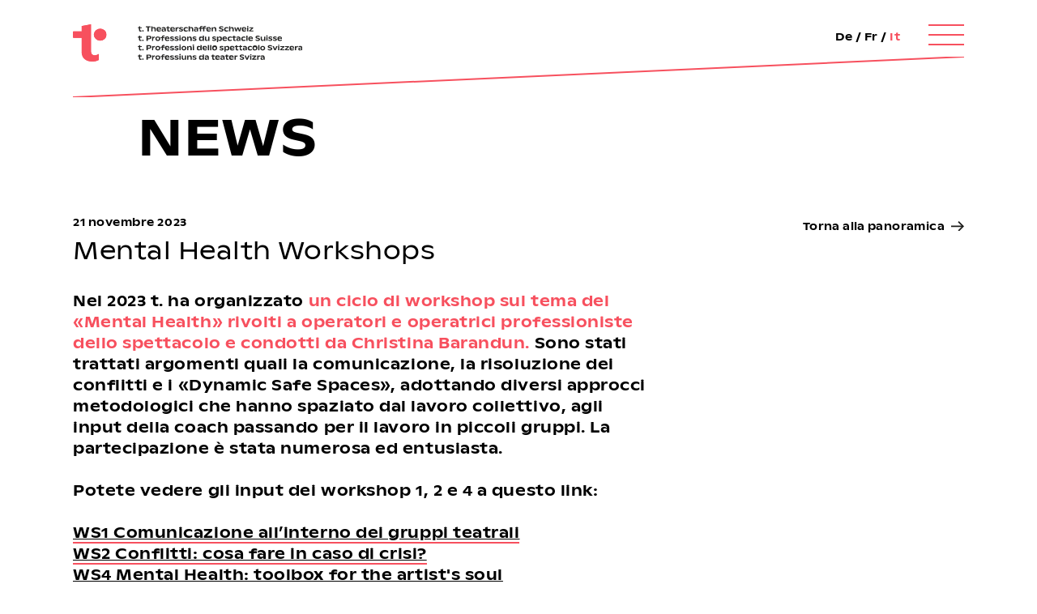

--- FILE ---
content_type: text/html; charset=UTF-8
request_url: https://www.tpunto.ch/news/mental-health-workshop-rueckblick
body_size: 4732
content:
<!DOCTYPE html>
<html lang="it">
<head>                              
<!--

ooo     Konzept und Design: Stillhart Konzept, stillhartkonzept.ch
ooo     Programmierung: Goeldi Web, www.goeldiweb.ch
ooo     © 2019 - 2026
                                     
-->
<!-- Global site tag (gtag.js) - Google Analytics -->
<script async src="https://www.googletagmanager.com/gtag/js?id=G-G57X3M2283"></script>
<script>
  window.dataLayer = window.dataLayer || [];
  function gtag(){dataLayer.push(arguments);}
  gtag('js', new Date());

  gtag('config', 'G-G57X3M2283');
</script>
<meta charset="utf-8"/>                                   
<meta name="viewport" content="width=device-width, shrink-to-fit=no, initial-scale=1.0001, minimum-scale=1.0001, maximum-scale=1.0001">
<meta http-equiv="X-UA-Compatible" content="IE=edge">
<meta name="description" content="t.punto" />
<title>Mental Health Workshops</title>

<link rel="apple-touch-icon" sizes="180x180" href="/favicons/apple-touch-icon.png">
<link rel="icon" type="image/png" sizes="32x32" href="/favicons/favicon-32x32.png">
<link rel="icon" type="image/png" sizes="16x16" href="/favicons/favicon-16x16.png">
<link rel="manifest" href="/favicons/site.webmanifest">
<link rel="mask-icon" href="/favicons/safari-pinned-tab.svg" color="#f7505e">
<link rel="shortcut icon" href="/favicons/favicon.ico">
<meta name="msapplication-TileColor" content="#f7505e">
<meta name="msapplication-config" content="/favicons/browserconfig.xml">
<meta name="theme-color" content="#ffffff">

<link rel="stylesheet" href="/css/t.css?v=7.28"/>

</head>

<body data-cook="entry-83593entry-newsentry-news" class="lang-it-CH entry-mental-health-workshop-rueckblick entry-news entry-news">

<header>
  <div class="canvas ">
    <div class="in_canvas header_canvas">
      <div class="logo_wrapper">
        <a class="header_logo_img_box" href="/">
          <img class="logo_typo desk" src="/images/t/t.logotypo.svg" alt="Logo t. Professioni dello spettacolo Svizzera">
          <img class="logo_typo mob" src="/images/t/t.logo.svg" alt="Logo t. Professioni dello spettacolo Svizzera">
        </a>
        <a href="/" class="header_logo_small">
          <img class="logo_typo" src="/images/t/t.logo.svg" alt="Logo t. Professioni dello spettacolo Svizzera">
        </a>
              </div>
      																																										


	<div class="lang_navi">
						  		  <a href="https://www.tpunkt.ch/news/mental-health-workshop-rueckblick" >De</a> /
				  		  <a href="https://www.tpoint.ch/news/mental-health-workshop-rueckblick" >Fr</a> /
				  		  <a href="https://www.tpunto.ch/news/mental-health-workshop-rueckblick" class="active">It</a>
			</div>

      <div class="hamburger open_navi"><span></span><span></span><span></span>
				</div>
    </div>
    <div class="in_canvas line_canvas">
      <svg class="header_line" width="100%" viewBox="0 0 100 100" preserveAspectRatio="none">
        <line x1="100" y1="0" x2="0" y2="100" stroke-width="2" stroke-linecap="butt" stroke-linejoin="miter"/>
      </svg>
    </div>
  </div>
</header>

<main class="main">
    <section class="section_first section_s_bottom section_type_news">
        <div class="canvas">
            <div class="in_canvas">
                <div class="main_title_box ">
    <div class="main_title">
    	                <h1>News</h1>
            </div>
    </div>                                
<div class="container content_container content_container_news ">
    <div class="news_title_box">
        <div class="news_title">
            <p class="news_date">21 novembre 2023</p>
            <h2>Mental Health Workshops </h2>
        </div>
        <div class="news_title_helper">
            <a href='https://www.tpunto.ch/news' class='backlink'>Torna alla panoramica</a>
        </div>
    </div>
    <div class="flex_wrapper">
        <div class="main_box">
                                    <p>Nel 2023 t. ha organizzato <strong>un ciclo di workshop sul tema del «Mental Health» rivolti a operatori e operatrici professioniste dello spettacolo e condotti da Christina Barandun</strong><strong>.</strong> Sono stati trattati argomenti quali la comunicazione, la risoluzione dei conflitti e i «Dynamic Safe Spaces», adottando diversi approcci metodologici che hanno spaziato dal lavoro collettivo, agli input della coach passando per il lavoro in piccoli gruppi. La partecipazione è stata numerosa ed entusiasta.</p>
<p>Potete vedere gli input dei workshop 1, 2 e 4 a questo link: </p>
<p><u><strong><a href="https://vimeo.com/theatervideo/mentalhealth2023ws1" target="_blank" rel="noreferrer noopener">WS1 Comunicazione all’interno dei gruppi teatrali</a><br /><a href="https://vimeo.com/theatervideo/mentalhealth2023ws2" target="_blank" rel="noreferrer noopener">WS2 Conflitti: cosa fare in caso di crisi?</a><br /><a href="https://vimeo.com/theatervideo/mentalhealth2023ws4" target="_blank" rel="noreferrer noopener">WS4 Mental Health: toolbox for the artist's soul</a></strong></u></p>
        </div>
        <div class="sidebar_box">
            
        </div>
    </div>

                                
    

        
    <div class="line_canvas between_line">
      <svg class="header_line" width="100%" viewBox="0 0 100 100" preserveAspectRatio="none">
        <line x1="100" y1="0" x2="0" y2="100" stroke-width="2" stroke-linecap="butt" stroke-linejoin="miter"/>
      </svg>
    </div>
    
    <div class="container_more_news">
        <div class="news_title_box">
            <div class="news_title">
                <h2>Altre news</h2>
            </div>
            <div class="news_title_helper">
                <a href='https://www.tpunto.ch/news' class='backlink'>t. Svizzera news</a>
            </div>
        </div>
        <div class="channel_index_container news_index_container ">
                                                                    
        

  


<div class="filter_box channel_index_box news_index_box nth1  visible"
    data-filter-check-ausschreibungen="1" data-filter-check-kulturpolitik="" data-filter-check-nachrichten="" data-filter-check-kuenstlerboerse="" data-filter-check-weiterbildung="" data-filter-select-regio="tAdmin">
    <div class="text_box ">
        <p class="news_date">2 novembre 2023</p>
        <h3 class="-t">La SIS cerca due membri per il Consiglio di fondazione</h3>
                
        <a href="https://www.tpunto.ch/news/gesucht-zwei-stiftungsratmitglieder" class="detail_link">Maggiori informazioni</a>
                <div class="side_line_box">
            <svg class="side_line" width="100%" viewBox="0 0 100 100" preserveAspectRatio="none">
                <line x1="0" y1="100" x2="100" y2="0" stroke-width="2" stroke-linecap="butt" stroke-linejoin="miter"/>
            </svg>
        </div>
        <div class="bottom_line_box">
            <svg class="side_line" width="100%" viewBox="0 0 100 100" preserveAspectRatio="none">
                <line x1="0" y1="100" x2="100" y2="0" stroke-width="2" stroke-linecap="butt" stroke-linejoin="miter"/>
            </svg>
        </div>
    </div>
</div>

 
                                                                                    
        

  


<div class="filter_box channel_index_box news_index_box nth2  visible"
    data-filter-check-ausschreibungen="1" data-filter-check-kulturpolitik="1" data-filter-check-nachrichten="" data-filter-check-kuenstlerboerse="" data-filter-check-weiterbildung="" data-filter-select-regio="tAdmin">
    <div class="text_box ">
        <p class="news_date">26 settembre 2023</p>
        <h3 class="-t">Presa di posizione sul Messaggio sulla cultura 2025-2028</h3>
                
        <a href="https://www.tpunto.ch/news/presa-di-posizione-sul-messaggio-sulla-cultura-2025-2028" class="detail_link">Maggiori informazioni</a>
                <div class="side_line_box">
            <svg class="side_line" width="100%" viewBox="0 0 100 100" preserveAspectRatio="none">
                <line x1="0" y1="100" x2="100" y2="0" stroke-width="2" stroke-linecap="butt" stroke-linejoin="miter"/>
            </svg>
        </div>
        <div class="bottom_line_box">
            <svg class="side_line" width="100%" viewBox="0 0 100 100" preserveAspectRatio="none">
                <line x1="0" y1="100" x2="100" y2="0" stroke-width="2" stroke-linecap="butt" stroke-linejoin="miter"/>
            </svg>
        </div>
    </div>
</div>

 
                                                                                    
        

  


<div class="filter_box channel_index_box news_index_box nth3 last_index_box visible"
    data-filter-check-ausschreibungen="" data-filter-check-kulturpolitik="1" data-filter-check-nachrichten="" data-filter-check-kuenstlerboerse="" data-filter-check-weiterbildung="" data-filter-select-regio="tAdmin">
    <div class="text_box ">
        <p class="news_date">10 agosto 2023</p>
        <h3 class="-t">Comunicato stampa Suisseculture: Pericolo No Billag 2: presentata l&#039;iniziativa popolare</h3>
                
        <a href="https://www.tpunto.ch/news/brandgefahrliche-no-billag-2-initiative-eingereicht" class="detail_link">Maggiori informazioni</a>
                <div class="side_line_box">
            <svg class="side_line" width="100%" viewBox="0 0 100 100" preserveAspectRatio="none">
                <line x1="0" y1="100" x2="100" y2="0" stroke-width="2" stroke-linecap="butt" stroke-linejoin="miter"/>
            </svg>
        </div>
        <div class="bottom_line_box">
            <svg class="side_line" width="100%" viewBox="0 0 100 100" preserveAspectRatio="none">
                <line x1="0" y1="100" x2="100" y2="0" stroke-width="2" stroke-linecap="butt" stroke-linejoin="miter"/>
            </svg>
        </div>
    </div>
</div>

 
                                        <div class="channel_index_box news_index_box filler"></div><div class="channel_index_box news_index_box filler"></div>
        </div>
    </div>
    </div>            </div>
        </div>
    </section>

</main>

<footer>
  <div class="canvas">
		<div class="in_canvas footer_canvas">
			<div class="footer_logo">
				<a class="logo_footer" href="/">
					<img class="footer_t_logo" src="/images/t/t.logo_white.svg" alt="Logo t. Professioni dello spettacolo Svizzera">
					<p class="footer_mob_title">t. Theaterschaffen Schweiz<br>
					t. Professions du spectacle Suisse<br>
					t. Professioni dello spettacolo Svizzera<br>
					t. Professiuns da teater Svizra</p>
				</a>
			</div>
			<div class="address">
				<div class="address_1">
					<p>t. Professioni dello spettacolo Svizzera <br />
è sostenuto dall&#039;Ufficio federale <br />
della cultura.</p>
				</div>
				<div class="address_2">
					<p>t. Professioni dello spettacolo Svizzera <br />
Waisenhausplatz 30<br />
Atelier 111<br />
3011 Berna</p>
				</div>
			</div>
			<div class="others">
				<div class="footer_contacts">
					<p> +41 31 312 80 08<br>
						 Orari di apertura: Lu – Ve: 09.00-12.00 /// nel pomeriggio nei limiti del possibile<br>
					<a href="mailto:info@tpunto.ch">info@tpunto.ch</a>
				</p>
				</div>
				<div class="footer_menu">
					<p><a target="_blank" href="https://www.borsadeglispettacoli.ch/">Borsa Svizzera degli Spettacoli</a><br>
						<a href="https://www.tpunto.ch/impressum">Impressum</a>&nbsp;/&nbsp;<a href="https://www.tpunto.ch/protezione-dei-dati">Protezione dei dati</a><br>
												<a href="https://www.tpunto.ch/newsletter" class="">Newsletter</a><br>
					<!-- <a href="#">Protezione dei dati</a> -->
					</p>
				</div>
			</div>
			<div class="social_media">
								<a class="logo_facebook" href="https://www.facebook.com/t.theaterschaffen.schweiz">
					<svg id="Ebene_1" data-name="Ebene 1" xmlns="http://www.w3.org/2000/svg" viewBox="0 0 10.61 20.43"><defs><style>.cls-1{fill:#ffffff;}</style></defs><title>facebook</title><path class="cls-1" d="M7.81,0a4.62,4.62,0,0,0-3.4,1.26A4.76,4.76,0,0,0,3.13,4.8V7.48H0v3.63H3.13v9.32H6.89V11.11H10l.48-3.63H6.89V5.16a2,2,0,0,1,.37-1.33,1.81,1.81,0,0,1,1.42-.44h1.93V.15A20.07,20.07,0,0,0,7.81,0Z"/></svg>				</a>
												<a class="logo_instagram" href="https://www.instagram.com/tpunkt_tpoint_tpunto/">
					<svg id="Ebene_1" data-name="Ebene 1" xmlns="http://www.w3.org/2000/svg" viewBox="0 0 20.33 20.33"><defs><style>.cls-1{fill:#ffffff;}</style></defs><title>instagram</title><path class="cls-1" d="M7.23,11.87A3.26,3.26,0,0,0,8.47,13.1a3.32,3.32,0,0,0,1.69.45,3.36,3.36,0,0,0,3.39-3.38,3.36,3.36,0,0,0-3.38-3.39,3.38,3.38,0,0,0-3.39,3.38,3.36,3.36,0,0,0,.45,1.71ZM19.8,3.51a5.07,5.07,0,0,0-1.18-1.8A5.24,5.24,0,0,0,16.83.54,8.09,8.09,0,0,0,14.36.06Q13,0,10.16,0C8.27,0,6.87,0,6,.06A8,8,0,0,0,3.51.54a5.09,5.09,0,0,0-1.8,1.17A5.19,5.19,0,0,0,.54,3.51,8,8,0,0,0,.07,6C0,6.87,0,8.27,0,10.16s0,3.3.07,4.19a8.1,8.1,0,0,0,.47,2.48,5.24,5.24,0,0,0,1.17,1.79,5.09,5.09,0,0,0,1.8,1.17A7.58,7.58,0,0,0,6,20.27c.9,0,2.3.06,4.19.06s3.29,0,4.19-.06a7.48,7.48,0,0,0,2.47-.48,5,5,0,0,0,1.79-1.17,5.13,5.13,0,0,0,1.18-1.79,7.93,7.93,0,0,0,.47-2.48c0-.87.06-2.27.06-4.18s0-3.31-.06-4.19a7.86,7.86,0,0,0-.47-2.47ZM5,10.16A5,5,0,0,1,6.48,6.48,5,5,0,0,1,10.17,5a5.21,5.21,0,0,1,5.22,5.21,5,5,0,0,1-1.52,3.69,5.05,5.05,0,0,1-3.7,1.53,5,5,0,0,1-3.69-1.53A5,5,0,0,1,5,10.16Zm9.43-5.42a1.19,1.19,0,0,1,.35-.86,1.22,1.22,0,0,1,1.73,0,1.16,1.16,0,0,1,.36.86,1.22,1.22,0,0,1-.36.87,1.22,1.22,0,0,1-1.73,0,1.21,1.21,0,0,1-.35-.87Z"/></svg>				</a>
											</div>
		</div>
</div>
</footer>  

<div class="navigation navigation_desktop" id="navigation">
	<div class="canvas">
		<div class="in_canvas nav_header_canvas">
			<div class="navi_line navi_header">
				<div class="navi_block_1 navi_block top_navi_block">
					<a class="nav_header_logo_img_box" href="/"><img class="logo_typo" src="/images/t/t.logo_white.svg" alt="Logo t. Professioni dello spettacolo Svizzera"></a>
					<div class="top_navi">
						<a href="https://www.tpunto.ch/contatto">Contatti</a>
						<a href="https://www.tpunto.ch/agenda">Agenda</a>
						<a href="https://www.tpunto.ch/news">News</a>
					</div>
				</div>
                <div class="navi_block_2 navi_block top_navi_block top_navi_hamburger">
					<div class="top_navi"><!--
						<a href="#" class="navi_search">Suchen</a>-->
					</div>
																																															


	<div class="lang_navi">
						  		  <a href="https://www.tpunkt.ch/news/mental-health-workshop-rueckblick" >De</a> /
				  		  <a href="https://www.tpoint.ch/news/mental-health-workshop-rueckblick" >Fr</a> /
				  		  <a href="https://www.tpunto.ch/news/mental-health-workshop-rueckblick" class="active">It</a>
			</div>

					<div class="hamburger close_navi"><span></span><span></span><span></span>
					</div>
				</div>
			</div>
			<div class="navi_line navi_main">
				<div class="navi_block_1 navi_block">
					<div class="navi_box">
																								<a href="https://www.tpunto.ch/lassociazione-t">A proposito di t.</a>
												<a href="https://www.tpunto.ch/servizi">Servizi</a>
												<a href="https://www.tpunto.ch/membri">Membri</a>
											</div>
					<div class="navi_box navi_box_klapp">
						<h3>Gruppi regionali</h3>
						<div class="klapp_wrapper">
																															<a href="https://www.tpunto.ch/aargau">t. Aargau</a>
																																							<a href="https://www.tpunto.ch/arc-jurassien">t. Arc jurassien</a>
																																							<a href="https://www.tpunto.ch/basel">t. Basel</a>
																																							<a href="https://www.tpunto.ch/bern">t. Bern</a>
																																							<a href="https://www.tpunto.ch/graubuenden">t. Graubünden</a>
																																							<a href="https://www.tpunto.ch/ostschweiz">t. Ostschweiz</a>
																																							<a href="https://www.tpunto.ch/svizzera-italiana">t. Svizzera italiana</a>
																																							<a href="https://www.tpunto.ch/valais-wallis">t. ValaisWallis</a>
																																							<a href="https://www.tpunto.ch/zentralschweiz">t. Zentralschweiz</a>
																																							<a href="https://www.tpunto.ch/zuerich">t. Zürich</a>
																					</div>
					</div>
				</div>
                <div class="navi_block_2 navi_block">
					<div class="navi_box navi_box_klapp">
												<h3>Informazioni di settore</h3>
						<div class="klapp_wrapper">
																								<a href="https://www.tpunto.ch/freelance-o-indipendente">Freelance o indipendente ?</a>
																																<a href="https://www.tpunto.ch/sicurezza-sociale">Sicurezza Sociale</a>
																																<a href="https://www.tpunto.ch/salari-indicativi">Salari e onorari indicativi di t.</a>
																																<a href="https://www.tpunto.ch/diritti-dautore-e-diritti-di-protezione-affini">Diritti d’autore</a>
																																<a href="https://www.tpunto.ch/formazioni-nel-settore-delle-arti-sceniche">Formazioni nel settore delle arti sceniche</a>
																																<a href="https://www.tpunto.ch/mustervertraege">Modello di contratto</a>
																					</div>
					</div>
					<div class="navi_box navi_box_klapp">
												<h3>Impegno in ambito culturale e media</h3>
						<div class="klapp_wrapper">
																						<a href="https://www.tpunto.ch/faire-praxis">Iniziative «pratiche eque»</a>
																													<a href="https://www.tpunto.ch/politica-culturale">Politica culturale</a>
																													<a href="https://www.tpunto.ch/praeventionskit-fuer-einen-belaestigungsfreien-arbeitsplatz-2">Präventionskit für einen belästigungsfreien Arbeitsplatz</a>
																													<a href="https://www.tpunto.ch/media">Media</a>
																													<a href="https://www.tpunto.ch/newsletter">Newsletter</a>
																				</div>
					</div>
				</div>
			</div>
			<div class="navi_line navi_line_bottom">
				<div class="bottom_navi">
					<a href="https://www.tpunto.ch/contatto">Contatti</a>
					<a href="https://www.tpunto.ch/agenda">Agenda</a>
					<a href="https://www.tpunto.ch/news">News</a>
				</div>
			</div>
		</div>
	</div>
</div>

  <script type="text/javascript">
    window.csrfTokenName = "CRAFT_CSRF_TOKEN";
    window.csrfTokenValue = "y_raAg3mE4zPS-Qbc0eAG3550vVxW4EEhw2SeNyhPvXG2vK153pa7J6Qk1dMvj7u_iOUQRQQ1HMwDqiPQQPCV8R91DKz9lS_pLSF97YdEqA=";
  </script>
  <script>var GOE = {webroot: 'https://www.tpunkt.ch/', fn: {}};</script>
  <script src="/js/jquery-min.js"></script>
  <script src="/js/jquery.widget.js"></script>
  <script src="/js/jquery.fileupload.js"></script>
  <script src="/js/underscore-min.js"></script>
  <script src="/js/t.js?v=7.28"></script>
  <script src="/js/451.js?v=2.07"></script>

</body>
</html>

--- FILE ---
content_type: image/svg+xml
request_url: https://www.tpunto.ch/images/t/t.logo_white.svg
body_size: 33
content:
<svg id="Ebene_1" data-name="Ebene 1" xmlns="http://www.w3.org/2000/svg" viewBox="0 0 49.32 57.35">
    <defs><style>.cls-1{fill:#ffffff;}</style></defs>
    <title>t.logo</title>
    <ellipse class="cls-1" cx="39.96" cy="15.95" rx="9.36" ry="9.21"/>
    <path class="cls-1" d="M26.21,41.35V37.49h0V0L12.71,2.64V11H0v9.86H12.79V37.49h0v5.89c0,8.54,5.92,14,15.79,14A18.06,18.06,0,0,0,37.66,55V45.71a10,10,0,0,1-5.85,1.94C28.34,47.65,26.21,45.78,26.21,41.35Z"/>
</svg>

--- FILE ---
content_type: image/svg+xml
request_url: https://www.tpunto.ch/css/img/t.pfeil_link.svg
body_size: 103
content:
<svg id="Ebene_1" data-name="Ebene 1" xmlns="http://www.w3.org/2000/svg" xmlns:xlink="http://www.w3.org/1999/xlink" viewBox="0 0 16.91 13.36"><defs><style>.cls-1,.cls-3{fill:none;}.cls-2{clip-path:url(#clip-path);}.cls-3{stroke:#1d1d1b;stroke-width:1.86px;}</style><clipPath id="clip-path" transform="translate(-211 -17.64)"><rect class="cls-1" x="211" y="17.64" width="16.91" height="13.36"/></clipPath></defs><title>t.pfeil_link</title><g class="cls-2"><line class="cls-3" x1="14.68" y1="6.7" y2="6.66"/><polyline class="cls-3" points="9.57 12.71 15.6 6.68 9.57 0.66"/></g></svg>

--- FILE ---
content_type: application/javascript
request_url: https://www.tpunto.ch/js/451.js?v=2.07
body_size: -201
content:
$(document).ready(function(){
	


});